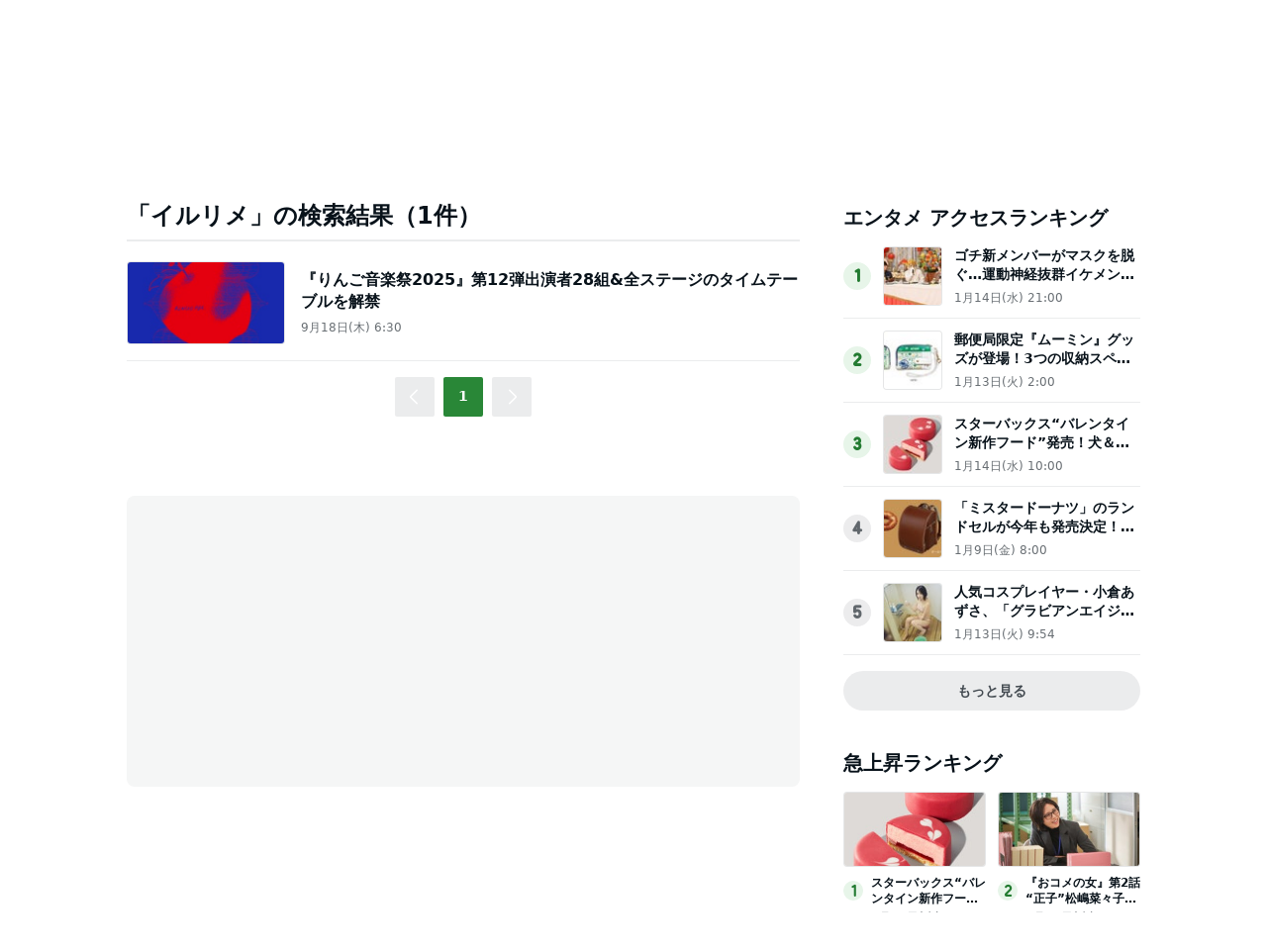

--- FILE ---
content_type: text/html; charset=utf-8
request_url: https://www.google.com/recaptcha/api2/aframe
body_size: 268
content:
<!DOCTYPE HTML><html><head><meta http-equiv="content-type" content="text/html; charset=UTF-8"></head><body><script nonce="MFnzNWMs9590z0zDJymDvQ">/** Anti-fraud and anti-abuse applications only. See google.com/recaptcha */ try{var clients={'sodar':'https://pagead2.googlesyndication.com/pagead/sodar?'};window.addEventListener("message",function(a){try{if(a.source===window.parent){var b=JSON.parse(a.data);var c=clients[b['id']];if(c){var d=document.createElement('img');d.src=c+b['params']+'&rc='+(localStorage.getItem("rc::a")?sessionStorage.getItem("rc::b"):"");window.document.body.appendChild(d);sessionStorage.setItem("rc::e",parseInt(sessionStorage.getItem("rc::e")||0)+1);localStorage.setItem("rc::h",'1768504980335');}}}catch(b){}});window.parent.postMessage("_grecaptcha_ready", "*");}catch(b){}</script></body></html>

--- FILE ---
content_type: application/javascript; charset=utf-8
request_url: https://fundingchoicesmessages.google.com/f/AGSKWxURUSJjF9lE6YAent_Gt5oJVXM_dwQZkBwWKQxEq7ebKvVaWVgSe6QPjE3F18_pz_ozYoSvIiGaSt4Q_L34MXjHK_NRbsS5DS-faBj7AN48LxGwHHb4PHWhGrxXLkZvTvGJhQOGUSAGpbPNsgRG2KMDZ4BsuN4hY2eNNOzukNIZectisQUVcyqF-oE9/_/ads-sticker.&smart_ad_/ads/contextual./adsgame./rotatedads13.
body_size: -1290
content:
window['0e344a9c-614d-4505-8feb-42445e3908cb'] = true;